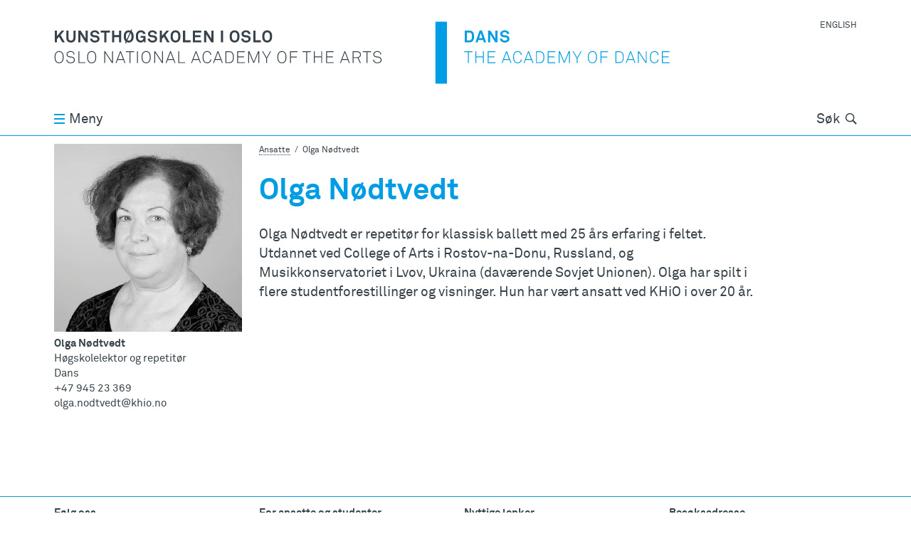

--- FILE ---
content_type: text/html; charset=utf-8
request_url: https://khio.no/ansatte/olga-nodtvedt
body_size: 11943
content:
<!DOCTYPE html>
<html lang="nb" class="no-js">
  <head>
    <meta charset='utf-8'>
<meta name="viewport" content="width=device-width, initial-scale=1">
<title>Olga Nødtvedt - Kunsthøgskolen i Oslo</title>
<meta name="csrf-param" content="authenticity_token" />
<meta name="csrf-token" content="aH7tDNJei5e9QRxPHbcUGgnHDORnkXGDIu5uPrDu2JMcIAufQkMepz+dcWnD10wjvEFOQphGJXrAg+FwJOU15A==" />

<script>
  if ("noModule" in HTMLScriptElement.prototype) {
    document.documentElement.classList.remove('no-js');
    document.documentElement.classList.add('js');
  }
</script>

  <meta name="description" content="Olga Nødtvedt, Høgskolelektor og repetitør. Olga Nødtvedt er repetitør for klassisk ballett med 25 års erfaring i fel...">
  <meta property="og:description" content="Olga Nødtvedt, Høgskolelektor og repetitør. Olga Nødtvedt er repetitør for klassisk ballett med 25 års erfaring i fel...">

<meta name="author" content="Kunsthøgskolen i Oslo | Oslo National Academy of the Arts">
<meta name="title" content="Olga Nødtvedt - Kunsthøgskolen i Oslo">
<meta property="image" content="/meta-icon-512x512.png">
<meta name="turbo-cache-control" content="no-preview">

<meta property="og:title" content="Olga Nødtvedt - Kunsthøgskolen i Oslo">
<meta property="og:url" content="https://khio.no/ansatte/olga-nodtvedt">
<meta property="og:locale" content="nb">
<meta property="og:type" content="website">

<meta name="twitter:card" content="summary_large_image">
<meta name="twitter:site" content="@khiotweet">
<meta name="twitter:creator" content="@khiotweet">


<script src="/vite/assets/globals-8a7e945f.js" crossorigin="anonymous" type="module"></script><link rel="modulepreload" href="/vite/assets/index-d306208c.js" as="script" crossorigin="anonymous"><link rel="stylesheet" media="all" href="/vite/assets/globals-9bfa696a.css" />
<script src="/vite/assets/carousel-635521ac.js" crossorigin="anonymous" type="module"></script><link rel="stylesheet" media="screen" href="/vite/assets/carousel-a9b57a9a.css" />


<link rel="icon" href="/favicon.ico" sizes="any">
<link rel="icon" href="/favicon.svg" type="image/svg+xml">
<link rel="apple-touch-icon" href="/apple-touch-icon.png">
<link rel="manifest" href="/manifest.webmanifest">
<meta name="theme-color" content="#ffffff">


  </head>
  <body
    data-controller="topmenu vanilla-lazy external-links sticky-mini-home-button"
    data-action="beforeprint@window->vanilla-lazy#preparePrint"
    class="employee" id="staff-page"
    data-topmenu-open-class="menu-open">
        <div id="browser-warning" class="browser-warning warning" data-nosnippet>
  <div class="container cf">
    <div class="col eight">
        <p>Nettleseren støttes ikke av khio.no, og siden kan vises feil. Vennligst oppgrader til en moderne nettleser. Hvis dette ikke er mulig, prøv å skru av javascript. Siden vil bli da enklere, men for det meste fungere.</p>
        <details><summary>Støttede nettlesere:</summary> Chrome 130, Firefox (Android) 130, Android WebView 130, Chrome 130, Chrome 129, Chrome 128, Chrome 127, Chrome 109, Edge 130, Edge 129, Edge 128, Firefox 132, Firefox 131, Firefox 130, Firefox 91, Firefox 78, Safari/Chrome (iOS) 18.0, Safari/Chrome (iOS) 17.6-17.7, Safari/Chrome (iOS) 17.5, Safari/Chrome (iOS) 16.6-16.7, Safari/Chrome (iOS) 15.6-15.8, Opera Mobile 80, Opera 114, Opera 113, Safari (MacOS) 18.0, Safari (MacOS) 17.6, Samsung 26, Samsung 25</details>
    </div>
  </div>
</div>
<div id="js-disabled" class="js-disabled warning" data-nosnippet>
  <div class="container cf">
    <div class="col eight">
        <p>Javascript er skrudd av. khio.no bør fungere, men med et enklere grensesnitt.</p>
    </div>
  </div>
</div>

    <div class="wrapper staff-page   dans dans-page  "
         id="top">
      <span style="display: none;">
  <svg version="1.1" xmlns="http://www.w3.org/2000/svg" xmlns:xlink="http://www.w3.org/1999/xlink">
    <defs>
      <symbol id="primary-logo" viewBox="0 0 1024 162.72">
        <title>khio logo</title>
        <path class="name" d="M20.992,105.916c-1.906,1.822-4.555,3.119-7.891,3.119c-3.344,0-5.984-1.297-7.898-3.119 c-3.469-3.342-3.859-8.422-3.859-12.844s0.391-9.459,3.859-12.801c1.914-1.822,4.555-3.121,7.898-3.121 c3.336,0,5.984,1.299,7.891,3.121c3.477,3.342,3.867,8.379,3.867,12.801S24.469,102.574,20.992,105.916z M19.344,81.748 c-1.602-1.562-3.859-2.389-6.242-2.389s-4.648,0.826-6.25,2.389c-3.039,2.908-3.164,7.68-3.164,11.324s0.125,8.459,3.164,11.367 c1.602,1.562,3.867,2.389,6.25,2.389s4.641-0.826,6.242-2.389c3.039-2.908,3.172-7.723,3.172-11.367S22.383,84.656,19.344,81.748z M105.883,105.916c-1.914,1.822-4.555,3.119-7.898,3.119c-3.336,0-5.984-1.297-7.898-3.119 c-3.469-3.342-3.859-8.422-3.859-12.844s0.391-9.459,3.859-12.801c1.914-1.822,4.562-3.121,7.898-3.121 c3.344,0,5.984,1.299,7.898,3.121c3.469,3.342,3.859,8.379,3.859,12.801S109.352,102.574,105.883,105.916z M104.227,81.748 c-1.602-1.562-3.859-2.389-6.242-2.389c-2.391,0-4.641,0.826-6.25,2.389c-3.031,2.908-3.165,7.68-3.165,11.324 s0.133,8.459,3.165,11.367c1.609,1.562,3.859,2.389,6.25,2.389c2.383,0,4.641-0.826,6.242-2.389 c3.039-2.908,3.172-7.723,3.172-11.367S107.266,84.656,104.227,81.748z M51.703,106.043c-2.086,2.039-5.164,2.992-8.719,2.992c-3.516,0-6.547-1.121-8.594-3.293 c-1.516-1.605-2.555-3.777-2.773-6.117h2.344c0.211,1.82,1.078,3.516,2.258,4.729c1.641,1.689,4.203,2.516,6.766,2.516 c2.648,0,5.296-0.693,6.984-2.299c1.086-1.043,1.82-2.473,1.82-4.428c0-2.949-2.297-5.508-5.984-5.984l-5.727-0.736 c-4.336-0.566-7.555-3.039-7.555-7.77c0-2.559,1.132-4.381,2.695-5.811c1.906-1.736,4.726-2.691,7.586-2.691 c3.305,0,6.601,1.342,8.336,3.385c1.297,1.516,2.164,3.121,2.344,5.334h-2.297c-0.219-1.562-0.703-2.732-1.695-3.904 c-1.344-1.646-3.859-2.646-6.688-2.646c-2.211,0-4.336,0.566-5.86,1.863c-1.164,1.043-2.07,2.475-2.07,4.471 c0,3.645,2.602,5.031,5.422,5.381l5.812,0.736c4.766,0.609,8.023,4.035,8.023,8.373C54.133,102.834,53.133,104.613,51.703,106.043z M63.422,108.475V77.713h2.25v28.639h15.961v2.123H63.422z M247.836,105.916c-1.906,1.822-4.555,3.119-7.891,3.119c-3.343,0-5.992-1.297-7.898-3.119 c-3.469-3.342-3.859-8.422-3.859-12.844s0.391-9.459,3.859-12.801c1.906-1.822,4.555-3.121,7.898-3.121 c3.336,0,5.985,1.299,7.891,3.121c3.469,3.342,3.867,8.379,3.867,12.801S251.305,102.574,247.836,105.916z M246.195,81.748 c-1.617-1.562-3.867-2.389-6.25-2.389c-2.39,0-4.648,0.826-6.25,2.389c-3.046,2.908-3.171,7.68-3.171,11.324 s0.125,8.459,3.171,11.367c1.602,1.562,3.86,2.389,6.25,2.389c2.383,0,4.633-0.826,6.25-2.389c3.032-2.908,3.157-7.723,3.157-11.367 S249.227,84.656,246.195,81.748z M150.812,108.475L132.984,81.23v27.244h-2.258V77.713h2.554l17.883,27.203V77.713h2.211v30.762H150.812z M183.617,108.475l-3.125-8.113h-14.867l-3.047,8.113h-2.336l11.664-30.762h2.219l11.789,30.762H183.617z M172.992,80.838 l-6.555,17.398h13.242L172.992,80.838z M281.219,108.475L263.383,81.23v27.244h-2.258V77.713h2.57l17.868,27.203V77.713h2.211v30.762H281.219z M314.031,108.475l-3.125-8.113h-14.882l-3.039,8.113h-2.336l11.664-30.762h2.218l11.797,30.762H314.031z M303.398,80.838 l-6.555,17.398h13.234L303.398,80.838z M198.93,79.885v28.59h-2.258v-28.59h-9.758v-2.172h21.82v2.172H198.93z M216.297,108.475V77.713h2.297v30.762H216.297z M323.766,108.475V77.713h2.258v28.639h15.961v2.123H323.766z M768.477,108.475l-3.133-8.113h-14.875l-3.039,8.113h-2.344l11.664-30.762h2.227l11.789,30.762H768.477z M757.844,80.838 l-6.555,17.398h13.242L757.844,80.838z M380.438,108.475l-3.118-8.113h-14.882l-3.039,8.113h-2.344l11.68-30.762h2.203l11.805,30.762H380.438z M369.812,80.838 l-6.547,17.398H376.5L369.812,80.838z M398.906,109.035c-2.953,0-5.992-1.213-8.117-3.336c-3.297-3.342-3.602-8.246-3.602-12.627s0.305-9.242,3.602-12.584 c2.125-2.125,5.164-3.338,8.117-3.338c6.118,0,10.454,4.297,10.93,9.979h-2.344c-0.391-4.555-3.727-7.77-8.586-7.77 c-2.742,0-4.812,0.959-6.468,2.648c-2.773,2.865-2.898,7.379-2.898,11.064c0,3.688,0.164,8.242,2.945,11.107 c1.695,1.736,3.859,2.648,6.421,2.648c4.86,0,8.196-3.211,8.586-7.771h2.344C409.359,104.74,405.023,109.035,398.906,109.035z M437.641,108.475l-3.125-8.113h-14.883l-3.039,8.113h-2.344l11.664-30.762h2.211l11.812,30.762H437.641z M427,80.838 l-6.547,17.398h13.234L427,80.838z M464.758,105.439c-1.82,1.775-4.516,3.035-7.766,3.035h-10.195V77.713h10.195c3.25,0,5.945,1.26,7.766,3.039 c3.391,3.252,3.727,8.025,3.727,12.32S468.148,102.182,464.758,105.439z M463.109,82.225c-1.562-1.473-3.82-2.299-6.117-2.299 h-7.945v26.334h7.945c2.297,0,4.555-0.82,6.117-2.297c2.859-2.775,3.078-7.203,3.078-10.891 C466.188,89.387,465.969,84.959,463.109,82.225z M477.352,108.475V77.713h19.695v2.172h-17.398V91.16h15.32v2.172h-15.32v12.971h17.398v2.172H477.352z M532.617,108.475v-27.51l-11.234,27.076h-2l-11.234-26.859v27.293h-2.204V77.713h3.157l11.375,27.334l11.148-27.334h3.219 v30.762H532.617z M555.055,96.281v12.193h-2.203V96.281l-10.641-18.568h2.43l9.375,16.355l9.375-16.355h2.297L555.055,96.281z M601.625,105.916c-1.906,1.822-4.555,3.119-7.891,3.119c-3.336,0-5.984-1.297-7.891-3.119 c-3.477-3.342-3.867-8.422-3.867-12.844s0.391-9.459,3.867-12.801c1.906-1.822,4.555-3.121,7.891-3.121 c3.335,0,5.984,1.299,7.891,3.121c3.477,3.342,3.867,8.379,3.867,12.801S605.102,102.574,601.625,105.916z M599.984,81.748 c-1.609-1.562-3.867-2.389-6.25-2.389s-4.641,0.826-6.25,2.389c-3.023,2.908-3.165,7.68-3.165,11.324s0.141,8.459,3.165,11.367 c1.609,1.562,3.867,2.389,6.25,2.389s4.641-0.826,6.25-2.389c3.031-2.908,3.164-7.723,3.164-11.367S603.016,84.656,599.984,81.748z M617.211,79.885V91.77h15.312v2.172h-15.312v14.533h-2.258V77.713h19.258v2.172H617.211z M659.602,79.885v28.59h-2.25v-28.59h-9.758v-2.172h21.82v2.172H659.602z M696.406,108.475v-15.1h-17.18v15.1h-2.258V77.713h2.258V91.16h17.18V77.713h2.258v30.762H696.406z M709.086,108.475V77.713h19.703v2.172h-17.398V91.16h15.312v2.172h-15.312v12.971h17.398v2.172H709.086z M793.406,94.811l6.258,13.664h-2.477l-6.031-13.104h-10.719v13.104h-2.258V77.713h11.242c6.727,0,10.367,3.518,10.367,8.85 C799.789,90.6,797.273,93.766,793.406,94.811z M789.422,79.842h-8.984v13.447h8.984c5.07,0,8.031-2.34,8.031-6.727 C797.453,82.184,794.492,79.842,789.422,79.842z M816.859,79.885v28.59h-2.258v-28.59h-9.766v-2.172h21.828v2.172H816.859z M851.258,106.043c-2.086,2.039-5.164,2.992-8.727,2.992c-3.5,0-6.547-1.121-8.586-3.293 c-1.523-1.605-2.562-3.777-2.773-6.117h2.336c0.227,1.82,1.086,3.516,2.258,4.729c1.656,1.689,4.211,2.516,6.766,2.516 c2.648,0,5.297-0.693,6.992-2.299c1.086-1.043,1.82-2.473,1.82-4.428c0-2.949-2.297-5.508-5.992-5.984l-5.727-0.736 c-4.336-0.566-7.547-3.039-7.547-7.77c0-2.559,1.133-4.381,2.695-5.811c1.906-1.736,4.727-2.691,7.586-2.691 c3.297,0,6.594,1.342,8.328,3.385c1.305,1.516,2.172,3.121,2.352,5.334h-2.305c-0.219-1.562-0.688-2.732-1.688-3.904 c-1.352-1.646-3.867-2.646-6.688-2.646c-2.219,0-4.336,0.566-5.859,1.863c-1.172,1.043-2.078,2.475-2.078,4.471 c0,3.645,2.602,5.031,5.422,5.381l5.812,0.736c4.773,0.609,8.031,4.035,8.031,8.373 C853.688,102.834,852.688,104.613,851.258,106.043z M21.266,54.238l-8.328-14.533l-5.297,6.201v8.332H2.047V23.477h5.594v14.189l12.273-14.189h6.82l-9.891,11.625 l11.016,19.137H21.266z M43.875,54.801c-7.945,0-12.062-5.033-12.062-12.363V23.477h5.593v18.871c0,4.387,2,7.379,6.469,7.379 c4.469,0,6.461-2.992,6.461-7.379V23.477h5.594v18.961C55.93,49.768,51.812,54.801,43.875,54.801z M81.938,54.238l-13.32-21.127v21.127h-5.516V23.477h5.945l13.141,20.826V23.477h5.516v30.762H81.938z M115.859,51.506c-2.352,2.34-5.945,3.295-9.727,3.295c-3.25,0-6.672-0.869-9.195-3.168c-1.82-1.646-3.211-4.248-3.211-7.156 h5.734c0,1.516,0.688,2.861,1.594,3.771c1.305,1.303,3.39,1.652,5.164,1.652c2.125,0,4.172-0.434,5.344-1.652 c0.695-0.736,1.211-1.473,1.211-2.949c0-2.258-1.734-3.295-3.641-3.645c-2.086-0.387-4.773-0.477-6.813-0.82 c-4.257-0.695-7.812-3.475-7.812-8.592c0-2.432,1.086-4.471,2.687-6.074c2.04-1.998,5.422-3.258,9.024-3.258 c3.305,0,6.516,1.043,8.601,2.998c1.821,1.73,3.079,3.988,3.118,6.551h-5.727c-0.039-1.086-0.609-2.256-1.344-3.039 c-1-1.039-3.039-1.648-4.688-1.648c-1.735,0-3.727,0.393-4.992,1.689c-0.648,0.695-1.039,1.479-1.039,2.607 c0,1.996,1.305,3.033,3.125,3.342c1.953,0.301,4.68,0.518,6.68,0.777c4.602,0.652,8.469,3.645,8.469,8.893 C118.422,47.947,117.367,49.986,115.859,51.506z M136.398,28.684v25.555h-5.602V28.684h-9.109v-5.207h23.82v5.207H136.398z M169.375,54.238V40.834h-12.633v13.404h-5.594V23.477h5.594v12.018h12.633V23.477h5.586v30.762H169.375z M234.633,54.238l-0.656-3.385c-0.907,1.779-3.859,3.904-7.719,3.947c-3.563,0.047-6.727-0.869-9.156-3.428 c-3.211-3.342-3.992-7.463-3.992-12.494s0.648-9.025,3.992-12.367c2.336-2.342,5.852-3.602,9.156-3.602 c3.766,0,7.023,1.393,9.109,3.516c1.516,1.562,2.641,3.518,2.82,6.203h-5.734c-0.086-1.213-0.688-2.039-1.336-2.818 c-1.094-1.26-2.781-1.863-4.906-1.863c-1.773,0-3.82,0.777-5.039,2.08c-2.117,2.215-2.383,6.033-2.383,8.852 c0,2.822,0.305,6.77,2.43,8.982c1.211,1.303,3.219,1.949,4.992,1.949c1.992,0,3.562-0.693,4.602-1.779 c1.641-1.732,1.992-3.645,1.992-5.984h-7.336V37.4h12.766v16.838H234.633z M266.055,51.506c-2.336,2.34-5.938,3.295-9.711,3.295c-3.258,0-6.688-0.869-9.195-3.168 c-1.829-1.646-3.219-4.248-3.219-7.156h5.726c0,1.516,0.696,2.861,1.61,3.771c1.304,1.303,3.383,1.652,5.156,1.652 c2.133,0,4.164-0.434,5.344-1.652c0.688-0.736,1.219-1.473,1.219-2.949c0-2.258-1.742-3.295-3.648-3.645 c-2.086-0.387-4.773-0.477-6.812-0.82c-4.25-0.695-7.812-3.475-7.812-8.592c0-2.432,1.086-4.471,2.695-6.074 c2.039-1.998,5.422-3.258,9.016-3.258c3.305,0,6.516,1.043,8.594,2.998c1.82,1.73,3.086,3.988,3.133,6.551h-5.743 c-0.039-1.086-0.601-2.256-1.328-3.039c-1.008-1.039-3.047-1.648-4.695-1.648c-1.734,0-3.727,0.393-4.992,1.689 c-0.641,0.695-1.039,1.479-1.039,2.607c0,1.996,1.304,3.033,3.125,3.342c1.953,0.301,4.688,0.518,6.679,0.777 c4.602,0.652,8.461,3.645,8.461,8.893C268.617,47.947,267.578,49.986,266.055,51.506z M294.516,54.238l-8.336-14.533l-5.289,6.201v8.332h-5.602V23.477h5.602v14.189l12.281-14.189h6.812l-9.898,11.625 l11.023,19.137H294.516z M325.297,51.33c-2.336,2.342-5.547,3.471-8.844,3.471c-3.305,0-6.516-1.129-8.852-3.471 c-3.336-3.342-3.907-7.42-3.907-12.451s0.571-9.152,3.907-12.494c2.336-2.348,5.547-3.475,8.852-3.475 c3.297,0,6.508,1.127,8.844,3.475c3.352,3.342,3.914,7.463,3.914,12.494S328.648,47.988,325.297,51.33z M321.305,30.027 c-1.203-1.303-3.078-2.039-4.852-2.039c-1.781,0-3.648,0.736-4.859,2.039c-2.133,2.215-2.211,6.033-2.211,8.852 c0,2.822,0.078,6.594,2.211,8.809c1.211,1.303,3.078,2.039,4.859,2.039c1.773,0,3.648-0.736,4.852-2.039 c2.133-2.215,2.219-5.986,2.219-8.809C323.523,36.061,323.438,32.242,321.305,30.027z M335.977,54.238V23.477h5.593v25.471h14.282v5.291H335.977z M361.695,54.238V23.477h21.907v5.074h-16.312v7.16h14.367v5.031h-14.367v8.422h16.312v5.074H361.695z M409.672,54.238l-13.328-21.127v21.127h-5.508V23.477h5.945l13.149,20.826V23.477h5.508v30.762H409.672z M479.266,51.33c-2.344,2.342-5.555,3.471-8.844,3.471c-3.305,0-6.516-1.129-8.852-3.471 c-3.335-3.342-3.906-7.42-3.906-12.451s0.57-9.152,3.906-12.494c2.336-2.348,5.547-3.475,8.852-3.475c3.289,0,6.5,1.127,8.844,3.475 c3.344,3.342,3.906,7.463,3.906,12.494S482.609,47.988,479.266,51.33z M475.273,30.027c-1.211-1.303-3.079-2.039-4.852-2.039 c-1.781,0-3.648,0.736-4.859,2.039c-2.133,2.215-2.211,6.033-2.211,8.852c0,2.822,0.078,6.594,2.211,8.809 c1.211,1.303,3.078,2.039,4.859,2.039c1.773,0,3.641-0.736,4.852-2.039c2.125-2.215,2.219-5.986,2.219-8.809 C477.492,36.061,477.398,32.242,475.273,30.027z M509.828,51.506c-2.352,2.34-5.953,3.295-9.719,3.295c-3.258,0-6.688-0.869-9.204-3.168 c-1.82-1.646-3.211-4.248-3.211-7.156h5.727c0,1.516,0.695,2.861,1.602,3.771c1.305,1.303,3.391,1.652,5.164,1.652 c2.125,0,4.172-0.434,5.343-1.652c0.696-0.736,1.219-1.473,1.219-2.949c0-2.258-1.742-3.295-3.648-3.645 c-2.086-0.387-4.773-0.477-6.812-0.82c-4.258-0.695-7.805-3.475-7.805-8.592c0-2.432,1.078-4.471,2.68-6.074 c2.039-1.998,5.422-3.258,9.023-3.258c3.305,0,6.516,1.043,8.593,2.998c1.821,1.73,3.086,3.988,3.125,6.551h-5.726 c-0.047-1.086-0.61-2.256-1.336-3.039c-1.008-1.039-3.047-1.648-4.695-1.648c-1.734,0-3.743,0.393-4.993,1.689 c-0.648,0.695-1.039,1.479-1.039,2.607c0,1.996,1.305,3.033,3.125,3.342c1.953,0.301,4.688,0.518,6.68,0.777 c4.602,0.652,8.461,3.645,8.461,8.893C512.383,47.947,511.336,49.986,509.828,51.506z M519.25,54.238V23.477h5.594v25.471h14.273v5.291H519.25z M564.25,51.33c-2.344,2.342-5.555,3.471-8.852,3.471c-3.297,0-6.508-1.129-8.852-3.471 c-3.336-3.342-3.906-7.42-3.906-12.451s0.57-9.152,3.906-12.494c2.344-2.348,5.555-3.475,8.852-3.475 c3.296,0,6.507,1.127,8.852,3.475c3.344,3.342,3.906,7.463,3.906,12.494S567.594,47.988,564.25,51.33z M560.266,30.027 c-1.219-1.303-3.094-2.039-4.867-2.039s-3.648,0.736-4.859,2.039c-2.125,2.215-2.211,6.033-2.211,8.852 c0,2.822,0.086,6.594,2.211,8.809c1.211,1.303,3.086,2.039,4.859,2.039s3.648-0.736,4.867-2.039 c2.117-2.215,2.203-5.986,2.203-8.809C562.469,36.061,562.383,32.242,560.266,30.027z M203.359,26.385c-0.454-0.451-0.938-0.842-1.445-1.203l1.719-3.771l-2.398-1.086l-1.633,3.582 c-1.594-0.658-3.336-0.996-5.094-0.996c-3.297,0-6.508,1.127-8.852,3.475c-3.343,3.342-3.906,7.463-3.906,12.494 s0.562,9.109,3.906,12.451c0.329,0.33,0.672,0.621,1.024,0.9l-1.812,3.963l2.438,1.127l1.688-3.701 c1.703,0.789,3.586,1.182,5.516,1.182c3.297,0,6.508-1.129,8.852-3.471c3.344-3.342,3.906-7.42,3.906-12.451 S206.703,29.727,203.359,26.385z M187.43,38.879c0-2.818,0.086-6.637,2.219-8.852c1.219-1.303,3.078-2.039,4.859-2.039 c0.992,0,2,0.25,2.922,0.684l-8.344,18.295C187.516,44.721,187.43,41.416,187.43,38.879z M199.359,47.688 c-1.204,1.303-3.07,2.039-4.852,2.039c-1.148,0-2.32-0.34-3.336-0.906l8.414-18.516c1.891,2.244,2,5.861,2,8.574 C201.586,41.701,201.492,45.473,199.359,47.688z " />
        <rect class="name" y="23.477" x="434.81" height="30.762" width="5.688" />
        <rect class="divider" x="993.94" height="162.71" width="30.062" />
        <rect class="artboard" width="1024" height="162.72" fill="none" />
      </symbol>
    </defs>
  </svg>
  
  
  <svg version="1.1" xmlns="http://www.w3.org/2000/svg" xmlns:xlink="http://www.w3.org/1999/xlink">
	<defs>
		<symbol id="secondary-logo" viewBox="0 0 1024 162.72">
			<title>dans</title>
			<path d="M22.6000004,51C20.6000004,53.0999985,17.5,54.2999992,14,54.2999992H2V23.5h12 c3.5,0,6.6000004,1.2000008,8.6000004,3.2999992c3.2000008,3.2999992,3.6000004,7.7999992,3.6000004,12.1000023 S25.7999992,47.7000008,22.6000004,51z M18.2999992,30.2999992c-1-1-2.6000004-1.7000008-4.3000002-1.7000008H7.5999999 v20.7000008H14c1.8000002,0,3.2999992-0.7000008,4.2999992-1.7000008C20.5,45.3999977,20.5,41.7999992,20.5,39 C20.6000004,36,20.5,32.4000015,18.2999992,30.2999992z M51.7000008,54.2000008l-2-5.9000015H37.4000015l-2,5.9000015h-5.6000004l10.8000011-30.7999992h6.0999985 L57.5,54.2000008H51.7000008z M43.5,30.2999992l-4.4000015,13h8.7999992L43.5,30.2999992z M81.4000015,54.2000008L68.0999985,33.0999985v21.0999985h-5.5V23.5H68.5l13.0999985,20.7999992V23.5h5.5v30.7999992 h-5.6999969V54.2000008z M115.6999969,51.5c-2.3000031,2.2999992-5.9000015,3.2999992-9.6999969,3.2999992 c-3.3000031,0-6.6999969-0.9000015-9.1999969-3.2000008C95,50,93.6000061,47.2999992,93.6000061,44.3999977h5.6999969 c0,1.5,0.6999969,2.9000015,1.5999985,3.7999992c1.3000031,1.2999992,3.4000015,1.5999985,5.1999969,1.5999985 c2.0999985,0,4.1999969-0.4000015,5.3000031-1.5999985c0.6999969-0.7000008,1.1999969-1.5,1.1999969-3 c0-2.2999992-1.6999969-3.2999992-3.5999985-3.5999985c-2.0999985-0.4000015-4.8000031-0.5-6.8000031-0.7999992 c-4.3000031-0.7000008-7.8000031-3.5-7.8000031-8.6000023c0-2.3999996,1.0999985-4.5,2.6999969-6.1000004 c2-2,5.4000015-3.2999992,9-3.2999992c3.3000031,0,6.5,1,8.5999985,3c1.8000031,1.7000008,3.0999985,4,3.0999985,6.6000004H112 c0-1.1000004-0.5999985-2.2999992-1.3000031-3c-1-1-3-1.6000004-4.6999969-1.6000004s-3.6999969,0.3999996-5,1.7000008 c-0.6999969,0.7000008-1,1.5-1,2.6000004c0,2,1.3000031,3,3.0999985,3.2999992c2,0.2999992,4.6999969,0.5,6.6999969,0.7999992 c4.5999985,0.7000008,8.5,3.5999985,8.5,8.9000015C118.1999969,48,117.1999969,50,115.6999969,51.5z M121.3000031,108.5l-3.0999985-8.0999985h-14.9000015L100.2000046,108.5h-2.3000031l11.6999969-30.8000031h2.1999969 L123.5999985,108.5H121.3000031z M110.5999985,80.9000015L104,98.3000031h13.1999969L110.5999985,80.9000015z M139.6999969,109.0999985c-3,0-6-1.1999969-8.1000061-3.3000031 c-3.3000031-3.3000031-3.5999985-8.3000031-3.5999985-12.5999985c0-4.4000015,0.2999954-9.1999969,3.5999985-12.5999985 c2.1000061-2.0999985,5.1999969-3.3000031,8.1000061-3.3000031c6.1000061,0,10.5,4.3000031,10.8999939,10h-2.3000031 c-0.3999939-4.5999985-3.6999969-7.8000031-8.6000061-7.8000031c-2.6999969,0-4.8000031,1-6.5,2.5999985 c-2.8000031,2.9000015-2.8999939,7.4000015-2.8999939,11.0999985s0.1999969,8.1999969,2.8999939,11.0999985 c1.6999969,1.6999969,3.8999939,2.5999985,6.3999939,2.5999985c4.8999939,0,8.1999969-3.1999969,8.6000061-7.8000031h2.3000031 C150.1999969,104.8000031,145.8000031,109.0999985,139.6999969,109.0999985z M178.5,108.5l-3.1000061-8.0999985H160.5L157.5,108.5h-2.3000031l11.6999969-30.8000031h2.1999969L180.8999939,108.5 H178.5z M167.8000031,80.9000015l-6.6000061,17.4000015h13.1999969L167.8000031,80.9000015z M205.6000061,105.5c-1.8000031,1.8000031-4.5,3-7.8000031,3h-10.1999969V77.6999969h10.1999969 c3.3000031,0,5.8999939,1.3000031,7.8000031,3C209,84,209.3000031,88.6999969,209.3000031,93 C209.3000031,97.4000015,209,102.1999969,205.6000061,105.5z M203.8999939,82.3000031 C202.2999878,80.8000031,200.0999908,80,197.7999878,80h-7.8999939v26.3000031h7.8999939 c2.3000031,0,4.6000061-0.8000031,6.1000061-2.3000031C206.7999878,101.1999969,207,96.8000031,207,93.0999985 S206.8000031,85,203.8999939,82.3000031z M218.1999969,108.5V77.6999969h19.6999969v2.1999969H220.5v11.3000031h15.3000031v2.1999969H220.5v13h17.3999939 v2.1999969h-19.6999969V108.5z M273.5,108.5V81l-11.2000122,27.0999985h-2L249,81.1999969V108.5h-2.1999969V77.6999969H250L261.3999939,105 l11.2000122-27.3000031h3.2000122V108.5H273.5z M295.8999939,96.3000031V108.5h-2.2000122V96.3000031L283,77.6999969h2.3999939l9.3999939,16.4000015 l9.3999939-16.4000015h2.2999878L295.8999939,96.3000031z M342.5,105.9000015C340.6000061,107.7000046,337.8999939,109,334.6000061,109s-6-1.3000031-7.8999939-3.0999985 c-3.5-3.3000031-3.8999939-8.4000015-3.8999939-12.8000031s0.3999939-9.5,3.8999939-12.8000031 c1.8999939-1.8000031,4.6000061-3.0999985,7.8999939-3.0999985s6,1.3000031,7.8999939,3.0999985 c3.5,3.3000031,3.8999939,8.4000015,3.8999939,12.8000031C346.2999878,97.5,345.8999939,102.5999985,342.5,105.9000015z M340.7999878,81.8000031c-1.6000061-1.5999985-3.8999939-2.4000015-6.2999878-2.4000015 s-4.6000061,0.8000031-6.2000122,2.4000015c-3,2.9000015-3.2000122,7.6999969-3.2000122,11.3000031 c0,3.5999985,0.1000061,8.5,3.2000122,11.4000015c1.6000061,1.5999985,3.8999939,2.4000015,6.2000122,2.4000015 c2.3999939,0,4.6000061-0.8000031,6.2999878-2.4000015c3-2.9000015,3.2000122-7.6999969,3.2000122-11.4000015 C344,89.5,343.8999939,84.6999969,340.7999878,81.8000031z M358,79.9000015v11.9000015h15.2999878V94H358v14.5h-2.2999878V77.6999969H375v2.1999969 C375,79.8999939,358,79.8999939,358,79.9000015z M12.3999996,79.9000015V108.5h-2.3000002V79.9000015H0.4v-2.1999969h21.7999992v2.1999969H12.3999996z M49.2000008,108.5V93.4000015H32V108.5h-2.2999992V77.6999969H32v13.4000015h17.2000008V77.6999969h2.2000008V108.5 H49.2000008z M61.9000015,108.5V77.6999969h19.7000046v2.1999969H64.1999969v11.3000031H79.5v2.1999969H64.1999969v13h17.4000015 v2.1999969H61.9000015V108.5z M412.5,105.4000015c-1.7999878,1.8000031-4.5,3-7.7999878,3H394.5V77.6999969h10.2000122 c3.2999878,0,5.8999939,1.3000031,7.7999878,3c3.3999939,3.3000031,3.7000122,8,3.7000122,12.3000031 C416.2999878,97.4000015,415.8999939,102.1999969,412.5,105.4000015z M410.8999939,82.1999969 c-1.6000061-1.5-3.7999878-2.3000031-6.1000061-2.3000031h-7.8999939v26.3000031h7.8999939 c2.2999878,0,4.6000061-0.8000031,6.1000061-2.3000031C413.7999878,101.0999908,414,96.6999969,414,92.9999924 C414,89.4000015,413.7000122,85,410.8999939,82.1999969z M444.7000122,108.5l-3.1000061-8.0999985h-14.8999939l-3,8.0999985h-2.2999878L433,77.6999969h2.2000122L447,108.3999939 h-2.2999878V108.5z M434.1000061,80.8000031L427.5,98.2000046h13.2000122L434.1000061,80.8000031z M473.3999939,108.5l-17.7999878-27.1999969V108.5h-2.2999878V77.6999969h2.6000061l17.8999939,27.1999969V77.6999969 h2.2000122v30.6999969h-2.6000366V108.5z M496.2999878,109c-2.8999939,0-6-1.1999969-8.1000061-3.3000031 c-3.2999878-3.3000031-3.6000061-8.1999969-3.6000061-12.5999985S484.8999634,83.9000015,488.1999817,80.5 c2.1000061-2.0999985,5.2000122-3.3000031,8.1000061-3.3000031c6.1000061,0,10.5,4.3000031,10.8999939,10h-2.2999878 c-0.3999939-4.5999985-3.7000122-7.8000031-8.6000061-7.8000031c-2.7000122,0-4.7999878,1-6.5,2.5999985 C487,84.8999939,486.8999939,89.3999939,486.8999939,93.0999908s0.2000122,8.1999969,3,11.0999985 c1.7000122,1.6999969,3.8999939,2.5999985,6.3999939,2.5999985c4.8999939,0,8.2000122-3.1999969,8.6000061-7.8000031h2.2999878 C506.7000122,104.6999969,502.3999939,109,496.2999878,109z M515.9000244,108.5V77.6999969h19.7000122v2.1999969h-17.4000244v11.3000031H533.5v2.1999969h-15.2999878v13h17.4000244 v2.1999969h-19.7000122V108.5z"/>
			<rect class="artboard" width="1024" height="162.72" fill="none"/>
		</symbol>
	</defs>
</svg>
  
  
</span>

      <header class="header">
        <nav class="container cf" data-sticky-mini-home-button-target="logo">
  <a class="logo" title="Hjem" href="/">
    <div class="col four">
      <div class="primary">
        <svg role="img" aria-label="Secondary logo" class="logo-svg" viewBox="0 0 1024 162.72">
          <use xlink:href="#primary-logo"></use>
        </svg>
      </div>
    </div>
    <div class="col four logo-hide">
      <div class="secondary">
        <svg role="img" aria-label="Secondary logo" class="logo-svg" viewBox="0 0 1024 162.72">
          <use xlink:href="#secondary-logo"></use>
        </svg>
      </div>
    </div>
</a>  <div class="language micro uppercase mobile-hide">
    
    <a class="norsk active" href="/ansatte/olga-nodtvedt">Norsk</a>

    <a class="english" href="/en/staff/olga-nodtvedt">English</a>

  </div>
</nav>

      </header>

      <nav class="menu-wrapper">
        <div
  data-sticky-mini-home-button-target="menu"
  class="sticky-menu stuck">
  <div class="menu-bar">
    <div class="container cf">
      <div class="col four-four">
        <button
          class="link-style burger-button"
          value="Toggle menu"
          type="button"
          data-action="click->topmenu#toggleNav">
          <span class="burger">
            <span class="bars"></span>
          </span>
          Meny
        </button>
        <a class="home-link right mobile-hide" tabindex="-1" data-sticky-mini-home-button-target="button" title="Hjem" href="/">Hjem</a>
      </div>
      <div class="col four-four">
        <form class="search-form site-search" action="/search" accept-charset="UTF-8" method="get"><input name="utf8" type="hidden" value="&#x2713;" />                     <input type="search" name="query" id="query" data-controller="blur-input" data-action="keyup-&gt;blur-input#blurInput" class="site-search-input" placeholder="Skriv her og trykk enter" required="required" minlength="2" spellcheck="false" autocomplete="off" />
          <label for="query" class="">Søk</label>
          <button type="submit" class="search-submit link-style">
            <span class="visually-hidden">Søk</span>
            <span class="icon-search"></span>
          </button>
</form>      </div>
    </div>
  </div>

  <div
    data-topmenu-target="menu"
    data-action="keyup@window->topmenu#closeWithEsc"
    class="menu">
    <ul class="container cf small">
          <li class="col two submenu"><a data-action="click-&gt;topmenu#submenuToggle" href="/studier">Studier</a>
            <ul>
                  <li><a href="https://khio.no/studieprogrammer">Studieprogrammer</a></li>
                  <li><a href="/studier/sok-opptak">Søk opptak</a></li>
                  <li><a href="/studier/student-exchange">Student exchange</a></li>
                  <li><a href="/studier/studiestart">Studiestart</a></li>
                  <li><a href="https://khio.no/avdelinger">Om fagavdelingene</a></li>
            </ul>
          </li>
          <li class="col two submenu"><a data-action="click-&gt;topmenu#submenuToggle" href="/forskning">Forskning</a>
            <ul>
                  <li><a href="/forskning/kunstnerisk-utviklingsarbeid-og-forskning">Kunstnerisk utviklingsarbeid og forskning </a></li>
                  <li><a href="/forskning/doktorgradsprogram">Doktorgradsprogram</a></li>
                  <li><a href="/forskning/dokumentasjon">Dokumentasjon</a></li>
                  <li><a href="/forskning/formidling">Formidling</a></li>
                  <li><a href="https://khio.no/en/events/2198">Artistic Research Week 2026 </a></li>
                  <li><a href="/forskning/internasjonalt">Internasjonalt</a></li>
            </ul>
          </li>
          <li class="col two submenu"><a data-action="click-&gt;topmenu#submenuToggle" href="/events">Arrangementer</a>
            <ul>
                  <li><a href="/events">Arrangementskalender</a></li>
                  <li><a href="/arrangementer/tegneskolen-200-ar">Tegneskolen 200 år</a></li>
                  <li><a href="/arrangementer/seminarserier">Seminarserier</a></li>
            </ul>
          </li>
          <li class="col two submenu"><a data-action="click-&gt;topmenu#submenuToggle" href="/om-kunsthogskolen-i-oslo">Om Kunsthøgskolen i Oslo</a>
            <ul>
                  <li><a href="/om-kunsthogskolen-i-oslo/aktuelt">Aktuelt</a></li>
                  <li><a href="/ansatte">Ansatte</a></li>
                  <li><a href="/om-kunsthogskolen-i-oslo/organisasjon">Organisasjon</a></li>
                  <li><a href="/om-kunsthogskolen-i-oslo/rad-og-utval">Råd og utval</a></li>
                  <li><a href="/om-kunsthogskolen-i-oslo/atelierhuset-i-arcueil">Atelierhuset i Arcueil</a></li>
                  <li><a href="/om-kunsthogskolen-i-oslo/bibliotek">Bibliotek</a></li>
                  <li><a href="/om-kunsthogskolen-i-oslo/verkstader">Verkstader</a></li>
                  <li><a href="/om-kunsthogskolen-i-oslo/galleri-og-scener">Galleri og scener</a></li>
                  <li><a href="/om-kunsthogskolen-i-oslo/presse">Presse</a></li>
                  <li><a href="/om-kunsthogskolen-i-oslo/kontaktinfo">Kontaktinfo</a></li>
            </ul>
          </li>
      <li class="language regular uppercase desktop-hide">
        
    <a class="norsk active" href="/ansatte/olga-nodtvedt">Norsk</a>

    <a class="english" href="/en/staff/olga-nodtvedt">English</a>

      </li>
    </ul>
  </div>
</div>

      </nav>

      <main data-controller="transitions" data-action="turbo:before-render@document->transitions#afterClick turbo:render@document->transitions#afterLoad">
        
<article class="container cf">
  <aside class="col two-four employee-module">
        
    <figure class="top-image">
      <div style='padding-bottom: 100.0%;'
           class="image-wrapper horizontal">
        <img-loader>
          <picture>
              <source
                srcset='/system/images/W1siZiIsIjIwMjAvMDMvMDkvbmJlZW1qZG5mX29sZ2Ffbl9kdHZlZHRfRFNDODc0Mi5qcGciXSxbInAiLCJ0aHVtYiIsIjI2NHgyNjQjIl0sWyJwIiwiZW5jb2RlIiwid2VicCIsIi1xdWFsaXR5IDg1Il1d/olga_n%C3%B8dtvedt_DSC8742.webp 264w, /system/images/W1siZiIsIjIwMjAvMDMvMDkvbmJlZW1qZG5mX29sZ2Ffbl9kdHZlZHRfRFNDODc0Mi5qcGciXSxbInAiLCJ0aHVtYiIsIjUxMng1MTIjIl0sWyJwIiwiZW5jb2RlIiwid2VicCIsIi1xdWFsaXR5IDkwIl1d/olga_n%C3%B8dtvedt_DSC8742.webp 512w'
                type="image/webp">
              <img
                src='/system/images/W1siZiIsIjIwMjAvMDMvMDkvbmJlZW1qZG5mX29sZ2Ffbl9kdHZlZHRfRFNDODc0Mi5qcGciXSxbInAiLCJ0aHVtYiIsIjUxMng1MTIjIl1d/olga_n%C3%B8dtvedt_DSC8742.jpg'
                class="imgloader"
                width=512 height=512
                title='Olga Nødtvedt'
                alt='Olga Nødtvedt'>
          </picture>
        </img-loader>
      </div>
    </figure>

    <div class="employee-info small">
      <ul>
        <li>Olga Nødtvedt</li>
        <li>Høgskolelektor og repetitør</li>
        <li></li>
        <li>Dans</li>
        <li>+47 945 23 369</li>
        <li>olga.nodtvedt@khio.no</li>
      </ul>
    </div>
  </aside>

  <section class="content" data-controller="photoswipe">
    <div class="cf">
      <div class="col six">

          <nav class="breadcrumbs micro ">
  <ul>
      <li><a href="/ansatte">Ansatte</a></li>
      <li>Olga Nødtvedt</li>
  </ul>
</nav>


        <h1>Olga Nødtvedt</h1>
        <p>Olga Nødtvedt er repetitør for klassisk ballett med 25 års erfaring i feltet. Utdannet ved College of Arts i Rostov-na-Donu, Russland, og Musikkonservatoriet i Lvov, Ukraina (daværende Sovjet Unionen). Olga har spilt i flere studentforestillinger og visninger. Hun har vært ansatt ved KHiO i over 20 år.</p>
      </div>
    </div>
  </section>
</article>


      </main>

      <footer class="site-footer">
        <nav class="container cf small">


      <div class="col two">
        <h6>Følg oss</h6>
        <ul><li><a href="http://facebook.com/kunsthogskolenioslo" target="_blank"><span class="icon-facebook"></span>Facebook</a>
</li>
<li><a href="http://instagram.com/khio" target="_blank"><span class="icon-instagram"></span>Instagram</a>
</li>
      <li>
          <a href="/nyhetsbrev"><span class="icon-mail"></span>Nyhetsbrev og invitasjoner</a>
      </li>
    </ul>
      </div>
      <div class="col two">
        <h6>For ansatte og studenter</h6>
        <ul><li><a href="/intranett">Intranett</a>
</li>
<li><a href="/intranett/for-studenter/it-for-studentar#canvas">Canvas for studenter</a>
</li>
<li><a href="/intranett/for-ansatte/it#canvas" title="/intranett/for-ansatte/it#canvas">Canvas for ansatte</a>
</li>
<li><a href="https://portal.office.com/" target="_blank">Office365</a>
</li>
<li><a href="/intranett/for-studenter/studieinformasjon#timeplan">Timeplaner</a>
</li>
<li><a href="https://login.dfo.no/?idp=feide" target="_blank">DFØ/selvbetjeningsportal</a>
</li>
<li><a href="https://khio.ubw.educloud.no/ubwkhio/" title="https://khio.ubw.educloud.no/ubwkhio/">Fakturabehandling UBW BFS</a>
</li>
<li><a href="https://khio.public360online.com" target="_blank">Public360</a>
</li>
<li><a href="/studentweb" title="/studentweb">Studentweb</a>
</li>
<li><a href="https://fsweb.no/fagpersonweb/" title="https://fsweb.no/fagpersonweb/">Fagpersonweb</a>
</li>
</ul>
      </div>
      <div class="col two">
        <h6>Nyttige lenker</h6>
        <ul><li><a href="/om-kunsthogskolen-i-oslo/kontaktinfo">Kontakt</a>
</li>
<li><a href="/om-kunsthogskolen-i-oslo/ansatte">Ansatte</a>
</li>
<li><a href="/om-kunsthogskolen-i-oslo/organisasjon#ledige-stillingar">Ledige stillinger</a>
</li>
<li><a href="/bibliotek">Bibliotek</a>
</li>
<li><a href="/om-kunsthogskolen-i-oslo/organisasjon#beredskap-krise">Beredskap/krise</a>
</li>
<li><a href="/om-kunsthogskolen-i-oslo/personvern">Personvern/informasjonskapsler</a>
</li>
<li><a href="https://uustatus.no/nn/erklaringer/publisert/5d3bbf44-0384-4126-a172-21482ad0ae83" title="https://uustatus.no/nn/erklaringer/publisert/5d3bbf44-0384-4126-a172-21482ad0ae83">Tilgjengelegheitserklæring</a>
</li>
<li><a href="https://www.sikresiden.no/sifra" title="https://www.sikresiden.no/sifra">Si ifra </a>
</li>
</ul>
      </div>
      <div class="col two">
        <h6>Besøksadresse</h6>
        <ul><li>Fossveien 24</li>
<li><a href="https://www.google.com/maps/place/Fossveien+24,+0551+Oslo,+Norway/@59.9253427,10.7547566,17z/data=!3m1!4b1!4m2!3m1!1s0x46416e6f3cf28865:0x6178e3075032e6b?hl=en" target="_blank">Se kart</a>
</li>
<li><br />Telefon: <a href="tel:0047-22-99-55-00">(+47) 22 99 55 00</a>
</li>
<li>E-post: <a href="mailto:postmottak@khio.no">postmottak@khio.no</a>
</li>
</ul>
      </div>

  <div class="col eight">
    <a class="top-link icon-up" href="#top"><span class="visually-hidden">Til toppen</span></a>
  </div>
  <div class="col eight">
    <p class="micro">
      <a href="/">Kunsthøgskolen i Oslo</a> &copy; 2026<br>
      Nettside av Sletten &amp; Østvold / WJA
    </p>
  </div>
</nav>

      </footer>
    </div>

    <script>
      var IO = "IntersectionObserver" in window;
      var NOMODULE = "noModule" in HTMLScriptElement.prototype;
      if (!IO || !NOMODULE) {
        // Polyfill forEach
        if (window.NodeList && !NodeList.prototype.forEach) {
          NodeList.prototype.forEach = Array.prototype.forEach;
        }
        // Load all images immediately
        window.addEventListener('DOMContentLoaded', function (event) {
          document.querySelectorAll(".imgloader").forEach(function (el) {
            el.classList.add("loaded");
          });
          // Legacy content
          document.querySelectorAll(".eager").forEach(function (el) {
            el.classList.add("loaded");
          });
          document.querySelectorAll(".lazy").forEach(function (el) {
            el.src = el.getAttribute('data-src');
            el.classList.add(".loaded");
          });
        });
      }
    </script>
  </body>
</html>


--- FILE ---
content_type: text/javascript; charset=utf-8
request_url: https://khio.no/vite/assets/index-d306208c.js
body_size: 9545
content:
class J{constructor(e,t,s){this.eventTarget=e,this.eventName=t,this.eventOptions=s,this.unorderedBindings=new Set}connect(){this.eventTarget.addEventListener(this.eventName,this,this.eventOptions)}disconnect(){this.eventTarget.removeEventListener(this.eventName,this,this.eventOptions)}bindingConnected(e){this.unorderedBindings.add(e)}bindingDisconnected(e){this.unorderedBindings.delete(e)}handleEvent(e){const t=H(e);for(const s of this.bindings){if(t.immediatePropagationStopped)break;s.handleEvent(t)}}get bindings(){return Array.from(this.unorderedBindings).sort((e,t)=>{const s=e.index,r=t.index;return s<r?-1:s>r?1:0})}}function H(n){if("immediatePropagationStopped"in n)return n;{const{stopImmediatePropagation:e}=n;return Object.assign(n,{immediatePropagationStopped:!1,stopImmediatePropagation(){this.immediatePropagationStopped=!0,e.call(this)}})}}class G{constructor(e){this.application=e,this.eventListenerMaps=new Map,this.started=!1}start(){this.started||(this.started=!0,this.eventListeners.forEach(e=>e.connect()))}stop(){this.started&&(this.started=!1,this.eventListeners.forEach(e=>e.disconnect()))}get eventListeners(){return Array.from(this.eventListenerMaps.values()).reduce((e,t)=>e.concat(Array.from(t.values())),[])}bindingConnected(e){this.fetchEventListenerForBinding(e).bindingConnected(e)}bindingDisconnected(e){this.fetchEventListenerForBinding(e).bindingDisconnected(e)}handleError(e,t,s={}){this.application.handleError(e,`Error ${t}`,s)}fetchEventListenerForBinding(e){const{eventTarget:t,eventName:s,eventOptions:r}=e;return this.fetchEventListener(t,s,r)}fetchEventListener(e,t,s){const r=this.fetchEventListenerMapForEventTarget(e),i=this.cacheKey(t,s);let o=r.get(i);return o||(o=this.createEventListener(e,t,s),r.set(i,o)),o}createEventListener(e,t,s){const r=new J(e,t,s);return this.started&&r.connect(),r}fetchEventListenerMapForEventTarget(e){let t=this.eventListenerMaps.get(e);return t||(t=new Map,this.eventListenerMaps.set(e,t)),t}cacheKey(e,t){const s=[e];return Object.keys(t).sort().forEach(r=>{s.push(`${t[r]?"":"!"}${r}`)}),s.join(":")}}const Z=/^((.+?)(@(window|document))?->)?(.+?)(#([^:]+?))(:(.+))?$/;function X(n){const t=n.trim().match(Z)||[];return{eventTarget:Y(t[4]),eventName:t[2],eventOptions:t[9]?ee(t[9]):{},identifier:t[5],methodName:t[7]}}function Y(n){if(n=="window")return window;if(n=="document")return document}function ee(n){return n.split(":").reduce((e,t)=>Object.assign(e,{[t.replace(/^!/,"")]:!/^!/.test(t)}),{})}function te(n){if(n==window)return"window";if(n==document)return"document"}function I(n){return n.replace(/(?:[_-])([a-z0-9])/g,(e,t)=>t.toUpperCase())}function A(n){return n.charAt(0).toUpperCase()+n.slice(1)}function P(n){return n.replace(/([A-Z])/g,(e,t)=>`-${t.toLowerCase()}`)}function se(n){return n.match(/[^\s]+/g)||[]}class ne{constructor(e,t,s){this.element=e,this.index=t,this.eventTarget=s.eventTarget||e,this.eventName=s.eventName||re(e)||M("missing event name"),this.eventOptions=s.eventOptions||{},this.identifier=s.identifier||M("missing identifier"),this.methodName=s.methodName||M("missing method name")}static forToken(e){return new this(e.element,e.index,X(e.content))}toString(){const e=this.eventTargetName?`@${this.eventTargetName}`:"";return`${this.eventName}${e}->${this.identifier}#${this.methodName}`}get params(){const e={},t=new RegExp(`^data-${this.identifier}-(.+)-param$`);for(const{name:s,value:r}of Array.from(this.element.attributes)){const i=s.match(t),o=i&&i[1];o&&(e[I(o)]=ie(r))}return e}get eventTargetName(){return te(this.eventTarget)}}const S={a:n=>"click",button:n=>"click",form:n=>"submit",details:n=>"toggle",input:n=>n.getAttribute("type")=="submit"?"click":"input",select:n=>"change",textarea:n=>"input"};function re(n){const e=n.tagName.toLowerCase();if(e in S)return S[e](n)}function M(n){throw new Error(n)}function ie(n){try{return JSON.parse(n)}catch{return n}}class oe{constructor(e,t){this.context=e,this.action=t}get index(){return this.action.index}get eventTarget(){return this.action.eventTarget}get eventOptions(){return this.action.eventOptions}get identifier(){return this.context.identifier}handleEvent(e){this.willBeInvokedByEvent(e)&&this.shouldBeInvokedPerSelf(e)&&(this.processStopPropagation(e),this.processPreventDefault(e),this.invokeWithEvent(e))}get eventName(){return this.action.eventName}get method(){const e=this.controller[this.methodName];if(typeof e=="function")return e;throw new Error(`Action "${this.action}" references undefined method "${this.methodName}"`)}processStopPropagation(e){this.eventOptions.stop&&e.stopPropagation()}processPreventDefault(e){this.eventOptions.prevent&&e.preventDefault()}invokeWithEvent(e){const{target:t,currentTarget:s}=e;try{const{params:r}=this.action,i=Object.assign(e,{params:r});this.method.call(this.controller,i),this.context.logDebugActivity(this.methodName,{event:e,target:t,currentTarget:s,action:this.methodName})}catch(r){const{identifier:i,controller:o,element:a,index:c}=this,l={identifier:i,controller:o,element:a,index:c,event:e};this.context.handleError(r,`invoking action "${this.action}"`,l)}}shouldBeInvokedPerSelf(e){return this.action.eventOptions.self===!0?this.action.element===e.target:!0}willBeInvokedByEvent(e){const t=e.target;return this.element===t?!0:t instanceof Element&&this.element.contains(t)?this.scope.containsElement(t):this.scope.containsElement(this.action.element)}get controller(){return this.context.controller}get methodName(){return this.action.methodName}get element(){return this.scope.element}get scope(){return this.context.scope}}class ae{constructor(e,t){this.mutationObserverInit={attributes:!0,childList:!0,subtree:!0},this.element=e,this.started=!1,this.delegate=t,this.elements=new Set,this.mutationObserver=new MutationObserver(s=>this.processMutations(s))}start(){this.started||(this.started=!0,this.mutationObserver.observe(this.element,this.mutationObserverInit),this.refresh())}pause(e){this.started&&(this.mutationObserver.disconnect(),this.started=!1),e(),this.started||(this.mutationObserver.observe(this.element,this.mutationObserverInit),this.started=!0)}stop(){this.started&&(this.mutationObserver.takeRecords(),this.mutationObserver.disconnect(),this.started=!1)}refresh(){if(this.started){const e=new Set(this.matchElementsInTree());for(const t of Array.from(this.elements))e.has(t)||this.removeElement(t);for(const t of Array.from(e))this.addElement(t)}}processMutations(e){if(this.started)for(const t of e)this.processMutation(t)}processMutation(e){e.type=="attributes"?this.processAttributeChange(e.target,e.attributeName):e.type=="childList"&&(this.processRemovedNodes(e.removedNodes),this.processAddedNodes(e.addedNodes))}processAttributeChange(e,t){const s=e;this.elements.has(s)?this.delegate.elementAttributeChanged&&this.matchElement(s)?this.delegate.elementAttributeChanged(s,t):this.removeElement(s):this.matchElement(s)&&this.addElement(s)}processRemovedNodes(e){for(const t of Array.from(e)){const s=this.elementFromNode(t);s&&this.processTree(s,this.removeElement)}}processAddedNodes(e){for(const t of Array.from(e)){const s=this.elementFromNode(t);s&&this.elementIsActive(s)&&this.processTree(s,this.addElement)}}matchElement(e){return this.delegate.matchElement(e)}matchElementsInTree(e=this.element){return this.delegate.matchElementsInTree(e)}processTree(e,t){for(const s of this.matchElementsInTree(e))t.call(this,s)}elementFromNode(e){if(e.nodeType==Node.ELEMENT_NODE)return e}elementIsActive(e){return e.isConnected!=this.element.isConnected?!1:this.element.contains(e)}addElement(e){this.elements.has(e)||this.elementIsActive(e)&&(this.elements.add(e),this.delegate.elementMatched&&this.delegate.elementMatched(e))}removeElement(e){this.elements.has(e)&&(this.elements.delete(e),this.delegate.elementUnmatched&&this.delegate.elementUnmatched(e))}}class ce{constructor(e,t,s){this.attributeName=t,this.delegate=s,this.elementObserver=new ae(e,this)}get element(){return this.elementObserver.element}get selector(){return`[${this.attributeName}]`}start(){this.elementObserver.start()}pause(e){this.elementObserver.pause(e)}stop(){this.elementObserver.stop()}refresh(){this.elementObserver.refresh()}get started(){return this.elementObserver.started}matchElement(e){return e.hasAttribute(this.attributeName)}matchElementsInTree(e){const t=this.matchElement(e)?[e]:[],s=Array.from(e.querySelectorAll(this.selector));return t.concat(s)}elementMatched(e){this.delegate.elementMatchedAttribute&&this.delegate.elementMatchedAttribute(e,this.attributeName)}elementUnmatched(e){this.delegate.elementUnmatchedAttribute&&this.delegate.elementUnmatchedAttribute(e,this.attributeName)}elementAttributeChanged(e,t){this.delegate.elementAttributeValueChanged&&this.attributeName==t&&this.delegate.elementAttributeValueChanged(e,t)}}class le{constructor(e,t){this.element=e,this.delegate=t,this.started=!1,this.stringMap=new Map,this.mutationObserver=new MutationObserver(s=>this.processMutations(s))}start(){this.started||(this.started=!0,this.mutationObserver.observe(this.element,{attributes:!0,attributeOldValue:!0}),this.refresh())}stop(){this.started&&(this.mutationObserver.takeRecords(),this.mutationObserver.disconnect(),this.started=!1)}refresh(){if(this.started)for(const e of this.knownAttributeNames)this.refreshAttribute(e,null)}processMutations(e){if(this.started)for(const t of e)this.processMutation(t)}processMutation(e){const t=e.attributeName;t&&this.refreshAttribute(t,e.oldValue)}refreshAttribute(e,t){const s=this.delegate.getStringMapKeyForAttribute(e);if(s!=null){this.stringMap.has(e)||this.stringMapKeyAdded(s,e);const r=this.element.getAttribute(e);if(this.stringMap.get(e)!=r&&this.stringMapValueChanged(r,s,t),r==null){const i=this.stringMap.get(e);this.stringMap.delete(e),i&&this.stringMapKeyRemoved(s,e,i)}else this.stringMap.set(e,r)}}stringMapKeyAdded(e,t){this.delegate.stringMapKeyAdded&&this.delegate.stringMapKeyAdded(e,t)}stringMapValueChanged(e,t,s){this.delegate.stringMapValueChanged&&this.delegate.stringMapValueChanged(e,t,s)}stringMapKeyRemoved(e,t,s){this.delegate.stringMapKeyRemoved&&this.delegate.stringMapKeyRemoved(e,t,s)}get knownAttributeNames(){return Array.from(new Set(this.currentAttributeNames.concat(this.recordedAttributeNames)))}get currentAttributeNames(){return Array.from(this.element.attributes).map(e=>e.name)}get recordedAttributeNames(){return Array.from(this.stringMap.keys())}}function he(n,e,t){K(n,e).add(t)}function ue(n,e,t){K(n,e).delete(t),de(n,e)}function K(n,e){let t=n.get(e);return t||(t=new Set,n.set(e,t)),t}function de(n,e){const t=n.get(e);t!=null&&t.size==0&&n.delete(e)}class B{constructor(){this.valuesByKey=new Map}get keys(){return Array.from(this.valuesByKey.keys())}get values(){return Array.from(this.valuesByKey.values()).reduce((t,s)=>t.concat(Array.from(s)),[])}get size(){return Array.from(this.valuesByKey.values()).reduce((t,s)=>t+s.size,0)}add(e,t){he(this.valuesByKey,e,t)}delete(e,t){ue(this.valuesByKey,e,t)}has(e,t){const s=this.valuesByKey.get(e);return s!=null&&s.has(t)}hasKey(e){return this.valuesByKey.has(e)}hasValue(e){return Array.from(this.valuesByKey.values()).some(s=>s.has(e))}getValuesForKey(e){const t=this.valuesByKey.get(e);return t?Array.from(t):[]}getKeysForValue(e){return Array.from(this.valuesByKey).filter(([t,s])=>s.has(e)).map(([t,s])=>t)}}class R{constructor(e,t,s){this.attributeObserver=new ce(e,t,this),this.delegate=s,this.tokensByElement=new B}get started(){return this.attributeObserver.started}start(){this.attributeObserver.start()}pause(e){this.attributeObserver.pause(e)}stop(){this.attributeObserver.stop()}refresh(){this.attributeObserver.refresh()}get element(){return this.attributeObserver.element}get attributeName(){return this.attributeObserver.attributeName}elementMatchedAttribute(e){this.tokensMatched(this.readTokensForElement(e))}elementAttributeValueChanged(e){const[t,s]=this.refreshTokensForElement(e);this.tokensUnmatched(t),this.tokensMatched(s)}elementUnmatchedAttribute(e){this.tokensUnmatched(this.tokensByElement.getValuesForKey(e))}tokensMatched(e){e.forEach(t=>this.tokenMatched(t))}tokensUnmatched(e){e.forEach(t=>this.tokenUnmatched(t))}tokenMatched(e){this.delegate.tokenMatched(e),this.tokensByElement.add(e.element,e)}tokenUnmatched(e){this.delegate.tokenUnmatched(e),this.tokensByElement.delete(e.element,e)}refreshTokensForElement(e){const t=this.tokensByElement.getValuesForKey(e),s=this.readTokensForElement(e),r=fe(t,s).findIndex(([i,o])=>!me(i,o));return r==-1?[[],[]]:[t.slice(r),s.slice(r)]}readTokensForElement(e){const t=this.attributeName,s=e.getAttribute(t)||"";return ge(s,e,t)}}function ge(n,e,t){return n.trim().split(/\s+/).filter(s=>s.length).map((s,r)=>({element:e,attributeName:t,content:s,index:r}))}function fe(n,e){const t=Math.max(n.length,e.length);return Array.from({length:t},(s,r)=>[n[r],e[r]])}function me(n,e){return n&&e&&n.index==e.index&&n.content==e.content}class U{constructor(e,t,s){this.tokenListObserver=new R(e,t,this),this.delegate=s,this.parseResultsByToken=new WeakMap,this.valuesByTokenByElement=new WeakMap}get started(){return this.tokenListObserver.started}start(){this.tokenListObserver.start()}stop(){this.tokenListObserver.stop()}refresh(){this.tokenListObserver.refresh()}get element(){return this.tokenListObserver.element}get attributeName(){return this.tokenListObserver.attributeName}tokenMatched(e){const{element:t}=e,{value:s}=this.fetchParseResultForToken(e);s&&(this.fetchValuesByTokenForElement(t).set(e,s),this.delegate.elementMatchedValue(t,s))}tokenUnmatched(e){const{element:t}=e,{value:s}=this.fetchParseResultForToken(e);s&&(this.fetchValuesByTokenForElement(t).delete(e),this.delegate.elementUnmatchedValue(t,s))}fetchParseResultForToken(e){let t=this.parseResultsByToken.get(e);return t||(t=this.parseToken(e),this.parseResultsByToken.set(e,t)),t}fetchValuesByTokenForElement(e){let t=this.valuesByTokenByElement.get(e);return t||(t=new Map,this.valuesByTokenByElement.set(e,t)),t}parseToken(e){try{return{value:this.delegate.parseValueForToken(e)}}catch(t){return{error:t}}}}class pe{constructor(e,t){this.context=e,this.delegate=t,this.bindingsByAction=new Map}start(){this.valueListObserver||(this.valueListObserver=new U(this.element,this.actionAttribute,this),this.valueListObserver.start())}stop(){this.valueListObserver&&(this.valueListObserver.stop(),delete this.valueListObserver,this.disconnectAllActions())}get element(){return this.context.element}get identifier(){return this.context.identifier}get actionAttribute(){return this.schema.actionAttribute}get schema(){return this.context.schema}get bindings(){return Array.from(this.bindingsByAction.values())}connectAction(e){const t=new oe(this.context,e);this.bindingsByAction.set(e,t),this.delegate.bindingConnected(t)}disconnectAction(e){const t=this.bindingsByAction.get(e);t&&(this.bindingsByAction.delete(e),this.delegate.bindingDisconnected(t))}disconnectAllActions(){this.bindings.forEach(e=>this.delegate.bindingDisconnected(e)),this.bindingsByAction.clear()}parseValueForToken(e){const t=ne.forToken(e);if(t.identifier==this.identifier)return t}elementMatchedValue(e,t){this.connectAction(t)}elementUnmatchedValue(e,t){this.disconnectAction(t)}}class ve{constructor(e,t){this.context=e,this.receiver=t,this.stringMapObserver=new le(this.element,this),this.valueDescriptorMap=this.controller.valueDescriptorMap}start(){this.stringMapObserver.start(),this.invokeChangedCallbacksForDefaultValues()}stop(){this.stringMapObserver.stop()}get element(){return this.context.element}get controller(){return this.context.controller}getStringMapKeyForAttribute(e){if(e in this.valueDescriptorMap)return this.valueDescriptorMap[e].name}stringMapKeyAdded(e,t){const s=this.valueDescriptorMap[t];this.hasValue(e)||this.invokeChangedCallback(e,s.writer(this.receiver[e]),s.writer(s.defaultValue))}stringMapValueChanged(e,t,s){const r=this.valueDescriptorNameMap[t];e!==null&&(s===null&&(s=r.writer(r.defaultValue)),this.invokeChangedCallback(t,e,s))}stringMapKeyRemoved(e,t,s){const r=this.valueDescriptorNameMap[e];this.hasValue(e)?this.invokeChangedCallback(e,r.writer(this.receiver[e]),s):this.invokeChangedCallback(e,r.writer(r.defaultValue),s)}invokeChangedCallbacksForDefaultValues(){for(const{key:e,name:t,defaultValue:s,writer:r}of this.valueDescriptors)s!=null&&!this.controller.data.has(e)&&this.invokeChangedCallback(t,r(s),void 0)}invokeChangedCallback(e,t,s){const r=`${e}Changed`,i=this.receiver[r];if(typeof i=="function"){const o=this.valueDescriptorNameMap[e];try{const a=o.reader(t);let c=s;s&&(c=o.reader(s)),i.call(this.receiver,a,c)}catch(a){throw a instanceof TypeError?new TypeError(`Stimulus Value "${this.context.identifier}.${o.name}" - ${a.message}`):a}}}get valueDescriptors(){const{valueDescriptorMap:e}=this;return Object.keys(e).map(t=>e[t])}get valueDescriptorNameMap(){const e={};return Object.keys(this.valueDescriptorMap).forEach(t=>{const s=this.valueDescriptorMap[t];e[s.name]=s}),e}hasValue(e){const t=this.valueDescriptorNameMap[e],s=`has${A(t.name)}`;return this.receiver[s]}}class be{constructor(e,t){this.context=e,this.delegate=t,this.targetsByName=new B}start(){this.tokenListObserver||(this.tokenListObserver=new R(this.element,this.attributeName,this),this.tokenListObserver.start())}stop(){this.tokenListObserver&&(this.disconnectAllTargets(),this.tokenListObserver.stop(),delete this.tokenListObserver)}tokenMatched({element:e,content:t}){this.scope.containsElement(e)&&this.connectTarget(e,t)}tokenUnmatched({element:e,content:t}){this.disconnectTarget(e,t)}connectTarget(e,t){var s;this.targetsByName.has(t,e)||(this.targetsByName.add(t,e),(s=this.tokenListObserver)===null||s===void 0||s.pause(()=>this.delegate.targetConnected(e,t)))}disconnectTarget(e,t){var s;this.targetsByName.has(t,e)&&(this.targetsByName.delete(t,e),(s=this.tokenListObserver)===null||s===void 0||s.pause(()=>this.delegate.targetDisconnected(e,t)))}disconnectAllTargets(){for(const e of this.targetsByName.keys)for(const t of this.targetsByName.getValuesForKey(e))this.disconnectTarget(t,e)}get attributeName(){return`data-${this.context.identifier}-target`}get element(){return this.context.element}get scope(){return this.context.scope}}class ye{constructor(e,t){this.logDebugActivity=(s,r={})=>{const{identifier:i,controller:o,element:a}=this;r=Object.assign({identifier:i,controller:o,element:a},r),this.application.logDebugActivity(this.identifier,s,r)},this.module=e,this.scope=t,this.controller=new e.controllerConstructor(this),this.bindingObserver=new pe(this,this.dispatcher),this.valueObserver=new ve(this,this.controller),this.targetObserver=new be(this,this);try{this.controller.initialize(),this.logDebugActivity("initialize")}catch(s){this.handleError(s,"initializing controller")}}connect(){this.bindingObserver.start(),this.valueObserver.start(),this.targetObserver.start();try{this.controller.connect(),this.logDebugActivity("connect")}catch(e){this.handleError(e,"connecting controller")}}disconnect(){try{this.controller.disconnect(),this.logDebugActivity("disconnect")}catch(e){this.handleError(e,"disconnecting controller")}this.targetObserver.stop(),this.valueObserver.stop(),this.bindingObserver.stop()}get application(){return this.module.application}get identifier(){return this.module.identifier}get schema(){return this.application.schema}get dispatcher(){return this.application.dispatcher}get element(){return this.scope.element}get parentElement(){return this.element.parentElement}handleError(e,t,s={}){const{identifier:r,controller:i,element:o}=this;s=Object.assign({identifier:r,controller:i,element:o},s),this.application.handleError(e,`Error ${t}`,s)}targetConnected(e,t){this.invokeControllerMethod(`${t}TargetConnected`,e)}targetDisconnected(e,t){this.invokeControllerMethod(`${t}TargetDisconnected`,e)}invokeControllerMethod(e,...t){const s=this.controller;typeof s[e]=="function"&&s[e](...t)}}function N(n,e){const t=_(n);return Array.from(t.reduce((s,r)=>(Oe(r,e).forEach(i=>s.add(i)),s),new Set))}function Ee(n,e){return _(n).reduce((s,r)=>(s.push(...Ae(r,e)),s),[])}function _(n){const e=[];for(;n;)e.push(n),n=Object.getPrototypeOf(n);return e.reverse()}function Oe(n,e){const t=n[e];return Array.isArray(t)?t:[]}function Ae(n,e){const t=n[e];return t?Object.keys(t).map(s=>[s,t[s]]):[]}function we(n){return Me(n,ke(n))}function Me(n,e){const t=Be(n),s=Te(n.prototype,e);return Object.defineProperties(t.prototype,s),t}function ke(n){return N(n,"blessings").reduce((t,s)=>{const r=s(n);for(const i in r){const o=t[i]||{};t[i]=Object.assign(o,r[i])}return t},{})}function Te(n,e){return xe(e).reduce((t,s)=>{const r=Ce(n,e,s);return r&&Object.assign(t,{[s]:r}),t},{})}function Ce(n,e,t){const s=Object.getOwnPropertyDescriptor(n,t);if(!(s&&"value"in s)){const i=Object.getOwnPropertyDescriptor(e,t).value;return s&&(i.get=s.get||i.get,i.set=s.set||i.set),i}}const xe=(()=>typeof Object.getOwnPropertySymbols=="function"?n=>[...Object.getOwnPropertyNames(n),...Object.getOwnPropertySymbols(n)]:Object.getOwnPropertyNames)(),Be=(()=>{function n(t){function s(){return Reflect.construct(t,arguments,new.target)}return s.prototype=Object.create(t.prototype,{constructor:{value:s}}),Reflect.setPrototypeOf(s,t),s}function e(){const s=n(function(){this.a.call(this)});return s.prototype.a=function(){},new s}try{return e(),n}catch{return s=>class extends s{}}})();function Ne(n){return{identifier:n.identifier,controllerConstructor:we(n.controllerConstructor)}}class $e{constructor(e,t){this.application=e,this.definition=Ne(t),this.contextsByScope=new WeakMap,this.connectedContexts=new Set}get identifier(){return this.definition.identifier}get controllerConstructor(){return this.definition.controllerConstructor}get contexts(){return Array.from(this.connectedContexts)}connectContextForScope(e){const t=this.fetchContextForScope(e);this.connectedContexts.add(t),t.connect()}disconnectContextForScope(e){const t=this.contextsByScope.get(e);t&&(this.connectedContexts.delete(t),t.disconnect())}fetchContextForScope(e){let t=this.contextsByScope.get(e);return t||(t=new ye(this,e),this.contextsByScope.set(e,t)),t}}class De{constructor(e){this.scope=e}has(e){return this.data.has(this.getDataKey(e))}get(e){return this.getAll(e)[0]}getAll(e){const t=this.data.get(this.getDataKey(e))||"";return se(t)}getAttributeName(e){return this.data.getAttributeNameForKey(this.getDataKey(e))}getDataKey(e){return`${e}-class`}get data(){return this.scope.data}}class Se{constructor(e){this.scope=e}get element(){return this.scope.element}get identifier(){return this.scope.identifier}get(e){const t=this.getAttributeNameForKey(e);return this.element.getAttribute(t)}set(e,t){const s=this.getAttributeNameForKey(e);return this.element.setAttribute(s,t),this.get(e)}has(e){const t=this.getAttributeNameForKey(e);return this.element.hasAttribute(t)}delete(e){if(this.has(e)){const t=this.getAttributeNameForKey(e);return this.element.removeAttribute(t),!0}else return!1}getAttributeNameForKey(e){return`data-${this.identifier}-${P(e)}`}}class Fe{constructor(e){this.warnedKeysByObject=new WeakMap,this.logger=e}warn(e,t,s){let r=this.warnedKeysByObject.get(e);r||(r=new Set,this.warnedKeysByObject.set(e,r)),r.has(t)||(r.add(t),this.logger.warn(s,e))}}function C(n,e){return`[${n}~="${e}"]`}class Le{constructor(e){this.scope=e}get element(){return this.scope.element}get identifier(){return this.scope.identifier}get schema(){return this.scope.schema}has(e){return this.find(e)!=null}find(...e){return e.reduce((t,s)=>t||this.findTarget(s)||this.findLegacyTarget(s),void 0)}findAll(...e){return e.reduce((t,s)=>[...t,...this.findAllTargets(s),...this.findAllLegacyTargets(s)],[])}findTarget(e){const t=this.getSelectorForTargetName(e);return this.scope.findElement(t)}findAllTargets(e){const t=this.getSelectorForTargetName(e);return this.scope.findAllElements(t)}getSelectorForTargetName(e){const t=this.schema.targetAttributeForScope(this.identifier);return C(t,e)}findLegacyTarget(e){const t=this.getLegacySelectorForTargetName(e);return this.deprecate(this.scope.findElement(t),e)}findAllLegacyTargets(e){const t=this.getLegacySelectorForTargetName(e);return this.scope.findAllElements(t).map(s=>this.deprecate(s,e))}getLegacySelectorForTargetName(e){const t=`${this.identifier}.${e}`;return C(this.schema.targetAttribute,t)}deprecate(e,t){if(e){const{identifier:s}=this,r=this.schema.targetAttribute,i=this.schema.targetAttributeForScope(s);this.guide.warn(e,`target:${t}`,`Please replace ${r}="${s}.${t}" with ${i}="${t}". The ${r} attribute is deprecated and will be removed in a future version of Stimulus.`)}return e}get guide(){return this.scope.guide}}class Ve{constructor(e,t,s,r){this.targets=new Le(this),this.classes=new De(this),this.data=new Se(this),this.containsElement=i=>i.closest(this.controllerSelector)===this.element,this.schema=e,this.element=t,this.identifier=s,this.guide=new Fe(r)}findElement(e){return this.element.matches(e)?this.element:this.queryElements(e).find(this.containsElement)}findAllElements(e){return[...this.element.matches(e)?[this.element]:[],...this.queryElements(e).filter(this.containsElement)]}queryElements(e){return Array.from(this.element.querySelectorAll(e))}get controllerSelector(){return C(this.schema.controllerAttribute,this.identifier)}}class je{constructor(e,t,s){this.element=e,this.schema=t,this.delegate=s,this.valueListObserver=new U(this.element,this.controllerAttribute,this),this.scopesByIdentifierByElement=new WeakMap,this.scopeReferenceCounts=new WeakMap}start(){this.valueListObserver.start()}stop(){this.valueListObserver.stop()}get controllerAttribute(){return this.schema.controllerAttribute}parseValueForToken(e){const{element:t,content:s}=e,r=this.fetchScopesByIdentifierForElement(t);let i=r.get(s);return i||(i=this.delegate.createScopeForElementAndIdentifier(t,s),r.set(s,i)),i}elementMatchedValue(e,t){const s=(this.scopeReferenceCounts.get(t)||0)+1;this.scopeReferenceCounts.set(t,s),s==1&&this.delegate.scopeConnected(t)}elementUnmatchedValue(e,t){const s=this.scopeReferenceCounts.get(t);s&&(this.scopeReferenceCounts.set(t,s-1),s==1&&this.delegate.scopeDisconnected(t))}fetchScopesByIdentifierForElement(e){let t=this.scopesByIdentifierByElement.get(e);return t||(t=new Map,this.scopesByIdentifierByElement.set(e,t)),t}}class Ie{constructor(e){this.application=e,this.scopeObserver=new je(this.element,this.schema,this),this.scopesByIdentifier=new B,this.modulesByIdentifier=new Map}get element(){return this.application.element}get schema(){return this.application.schema}get logger(){return this.application.logger}get controllerAttribute(){return this.schema.controllerAttribute}get modules(){return Array.from(this.modulesByIdentifier.values())}get contexts(){return this.modules.reduce((e,t)=>e.concat(t.contexts),[])}start(){this.scopeObserver.start()}stop(){this.scopeObserver.stop()}loadDefinition(e){this.unloadIdentifier(e.identifier);const t=new $e(this.application,e);this.connectModule(t)}unloadIdentifier(e){const t=this.modulesByIdentifier.get(e);t&&this.disconnectModule(t)}getContextForElementAndIdentifier(e,t){const s=this.modulesByIdentifier.get(t);if(s)return s.contexts.find(r=>r.element==e)}handleError(e,t,s){this.application.handleError(e,t,s)}createScopeForElementAndIdentifier(e,t){return new Ve(this.schema,e,t,this.logger)}scopeConnected(e){this.scopesByIdentifier.add(e.identifier,e);const t=this.modulesByIdentifier.get(e.identifier);t&&t.connectContextForScope(e)}scopeDisconnected(e){this.scopesByIdentifier.delete(e.identifier,e);const t=this.modulesByIdentifier.get(e.identifier);t&&t.disconnectContextForScope(e)}connectModule(e){this.modulesByIdentifier.set(e.identifier,e),this.scopesByIdentifier.getValuesForKey(e.identifier).forEach(s=>e.connectContextForScope(s))}disconnectModule(e){this.modulesByIdentifier.delete(e.identifier),this.scopesByIdentifier.getValuesForKey(e.identifier).forEach(s=>e.disconnectContextForScope(s))}}const Pe={controllerAttribute:"data-controller",actionAttribute:"data-action",targetAttribute:"data-target",targetAttributeForScope:n=>`data-${n}-target`};class z{constructor(e=document.documentElement,t=Pe){this.logger=console,this.debug=!1,this.logDebugActivity=(s,r,i={})=>{this.debug&&this.logFormattedMessage(s,r,i)},this.element=e,this.schema=t,this.dispatcher=new G(this),this.router=new Ie(this)}static start(e,t){const s=new z(e,t);return s.start(),s}async start(){await Ke(),this.logDebugActivity("application","starting"),this.dispatcher.start(),this.router.start(),this.logDebugActivity("application","start")}stop(){this.logDebugActivity("application","stopping"),this.dispatcher.stop(),this.router.stop(),this.logDebugActivity("application","stop")}register(e,t){this.load({identifier:e,controllerConstructor:t})}load(e,...t){(Array.isArray(e)?e:[e,...t]).forEach(r=>{r.controllerConstructor.shouldLoad&&this.router.loadDefinition(r)})}unload(e,...t){(Array.isArray(e)?e:[e,...t]).forEach(r=>this.router.unloadIdentifier(r))}get controllers(){return this.router.contexts.map(e=>e.controller)}getControllerForElementAndIdentifier(e,t){const s=this.router.getContextForElementAndIdentifier(e,t);return s?s.controller:null}handleError(e,t,s){var r;this.logger.error(`%s

%o

%o`,t,e,s),(r=window.onerror)===null||r===void 0||r.call(window,t,"",0,0,e)}logFormattedMessage(e,t,s={}){s=Object.assign({application:this},s),this.logger.groupCollapsed(`${e} #${t}`),this.logger.log("details:",Object.assign({},s)),this.logger.groupEnd()}}function Ke(){return new Promise(n=>{document.readyState=="loading"?document.addEventListener("DOMContentLoaded",()=>n()):n()})}function Re(n){return N(n,"classes").reduce((t,s)=>Object.assign(t,Ue(s)),{})}function Ue(n){return{[`${n}Class`]:{get(){const{classes:e}=this;if(e.has(n))return e.get(n);{const t=e.getAttributeName(n);throw new Error(`Missing attribute "${t}"`)}}},[`${n}Classes`]:{get(){return this.classes.getAll(n)}},[`has${A(n)}Class`]:{get(){return this.classes.has(n)}}}}function _e(n){return N(n,"targets").reduce((t,s)=>Object.assign(t,ze(s)),{})}function ze(n){return{[`${n}Target`]:{get(){const e=this.targets.find(n);if(e)return e;throw new Error(`Missing target element "${n}" for "${this.identifier}" controller`)}},[`${n}Targets`]:{get(){return this.targets.findAll(n)}},[`has${A(n)}Target`]:{get(){return this.targets.has(n)}}}}function We(n){const e=Ee(n,"values"),t={valueDescriptorMap:{get(){return e.reduce((s,r)=>{const i=W(r,this.identifier),o=this.data.getAttributeNameForKey(i.key);return Object.assign(s,{[o]:i})},{})}}};return e.reduce((s,r)=>Object.assign(s,Qe(r)),t)}function Qe(n,e){const t=W(n,e),{key:s,name:r,reader:i,writer:o}=t;return{[r]:{get(){const a=this.data.get(s);return a!==null?i(a):t.defaultValue},set(a){a===void 0?this.data.delete(s):this.data.set(s,o(a))}},[`has${A(r)}`]:{get(){return this.data.has(s)||t.hasCustomDefaultValue}}}}function W([n,e],t){return Ge({controller:t,token:n,typeDefinition:e})}function $(n){switch(n){case Array:return"array";case Boolean:return"boolean";case Number:return"number";case Object:return"object";case String:return"string"}}function v(n){switch(typeof n){case"boolean":return"boolean";case"number":return"number";case"string":return"string"}if(Array.isArray(n))return"array";if(Object.prototype.toString.call(n)==="[object Object]")return"object"}function qe(n){const e=$(n.typeObject.type);if(!e)return;const t=v(n.typeObject.default);if(e!==t){const s=n.controller?`${n.controller}.${n.token}`:n.token;throw new Error(`The specified default value for the Stimulus Value "${s}" must match the defined type "${e}". The provided default value of "${n.typeObject.default}" is of type "${t}".`)}return e}function Je(n){const e=qe({controller:n.controller,token:n.token,typeObject:n.typeDefinition}),t=v(n.typeDefinition),s=$(n.typeDefinition),r=e||t||s;if(r)return r;const i=n.controller?`${n.controller}.${n.typeDefinition}`:n.token;throw new Error(`Unknown value type "${i}" for "${n.token}" value`)}function He(n){const e=$(n);if(e)return Ze[e];const t=n.default;return t!==void 0?t:n}function Ge(n){const e=`${P(n.token)}-value`,t=Je(n);return{type:t,key:e,name:I(e),get defaultValue(){return He(n.typeDefinition)},get hasCustomDefaultValue(){return v(n.typeDefinition)!==void 0},reader:Xe[t],writer:F[t]||F.default}}const Ze={get array(){return[]},boolean:!1,number:0,get object(){return{}},string:""},Xe={array(n){const e=JSON.parse(n);if(!Array.isArray(e))throw new TypeError(`expected value of type "array" but instead got value "${n}" of type "${v(e)}"`);return e},boolean(n){return!(n=="0"||String(n).toLowerCase()=="false")},number(n){return Number(n)},object(n){const e=JSON.parse(n);if(e===null||typeof e!="object"||Array.isArray(e))throw new TypeError(`expected value of type "object" but instead got value "${n}" of type "${v(e)}"`);return e},string(n){return n}},F={default:Ye,array:L,object:L};function L(n){return JSON.stringify(n)}function Ye(n){return`${n}`}class b{constructor(e){this.context=e}static get shouldLoad(){return!0}get application(){return this.context.application}get scope(){return this.context.scope}get element(){return this.scope.element}get identifier(){return this.scope.identifier}get targets(){return this.scope.targets}get classes(){return this.scope.classes}get data(){return this.scope.data}initialize(){}connect(){}disconnect(){}dispatch(e,{target:t=this.element,detail:s={},prefix:r=this.identifier,bubbles:i=!0,cancelable:o=!0}={}){const a=r?`${r}:${e}`:e,c=new CustomEvent(a,{detail:s,bubbles:i,cancelable:o});return t.dispatchEvent(c),c}}b.blessings=[Re,_e,We];b.targets=[];b.values={};const x=(n,e)=>{const t=n[e];return typeof t=="function"?t:(...s)=>{}},E=(n,e,t)=>{let s=n;return t===!0?s=`${e.identifier}:${n}`:typeof t=="string"&&(s=`${t}:${n}`),s},O=(n,e,t)=>{const{bubbles:s,cancelable:r,composed:i}=e||{bubbles:!0,cancelable:!0,composed:!0};return e&&Object.assign(t,{originalEvent:e}),new CustomEvent(n,{bubbles:s,cancelable:r,composed:i,detail:t})};function et(n){const e=n.getBoundingClientRect(),t=window.innerHeight||document.documentElement.clientHeight,s=window.innerWidth||document.documentElement.clientWidth,r=e.top<=t&&e.top+e.height>0,i=e.left<=s&&e.left+e.width>0;return r&&i}function k(n){return n.replace(/(?:[_-])([a-z0-9])/g,(e,t)=>t.toUpperCase())}function tt(n,e){var t={};for(var s in n)Object.prototype.hasOwnProperty.call(n,s)&&e.indexOf(s)<0&&(t[s]=n[s]);if(n!=null&&typeof Object.getOwnPropertySymbols=="function")for(var r=0,s=Object.getOwnPropertySymbols(n);r<s.length;r++)e.indexOf(s[r])<0&&Object.prototype.propertyIsEnumerable.call(n,s[r])&&(t[s[r]]=n[s[r]]);return t}const T={debug:!1,logger:console,dispatchEvent:!0,eventPrefix:!0};class st{constructor(e,t={}){var s,r,i;this.log=(c,l)=>{this.debug&&(this.logger.groupCollapsed(`%c${this.controller.identifier} %c#${c}`,"color: #3B82F6","color: unset"),this.logger.log(Object.assign({controllerId:this.controllerId},l)),this.logger.groupEnd())},this.warn=c=>{this.logger.warn(`%c${this.controller.identifier} %c${c}`,"color: #3B82F6; font-weight: bold","color: unset")},this.dispatch=(c,l={})=>{if(this.dispatchEvent){const{event:u}=l,h=tt(l,["event"]),g=this.extendedEvent(c,u||null,h);this.targetElement.dispatchEvent(g),this.log("dispatchEvent",Object.assign({eventName:g.type},h))}},this.call=(c,l={})=>{const u=this.controller[c];if(typeof u=="function")return u.call(this.controller,l)},this.extendedEvent=(c,l,u)=>{const{bubbles:h,cancelable:g,composed:f}=l||{bubbles:!0,cancelable:!0,composed:!0};return l&&Object.assign(u,{originalEvent:l}),new CustomEvent(this.composeEventName(c),{bubbles:h,cancelable:g,composed:f,detail:u})},this.composeEventName=c=>{let l=c;return this.eventPrefix===!0?l=`${this.controller.identifier}:${c}`:typeof this.eventPrefix=="string"&&(l=`${this.eventPrefix}:${c}`),l},this.debug=(r=(s=t==null?void 0:t.debug)!==null&&s!==void 0?s:e.application.stimulusUseDebug)!==null&&r!==void 0?r:T.debug,this.logger=(i=t==null?void 0:t.logger)!==null&&i!==void 0?i:T.logger,this.controller=e,this.controllerId=e.element.id||e.element.dataset.id,this.targetElement=(t==null?void 0:t.element)||e.element;const{dispatchEvent:o,eventPrefix:a}=Object.assign({},T,t);Object.assign(this,{dispatchEvent:o,eventPrefix:a}),this.controllerInitialize=e.initialize.bind(e),this.controllerConnect=e.connect.bind(e),this.controllerDisconnect=e.disconnect.bind(e)}}const nt={events:["click","touchend"],onlyVisible:!0,dispatchEvent:!0,eventPrefix:!0},gt=(n,e={})=>{const t=n,{onlyVisible:s,dispatchEvent:r,events:i,eventPrefix:o}=Object.assign({},nt,e),a=h=>{const g=(e==null?void 0:e.element)||t.element;if(!(g.contains(h.target)||!et(g)&&s)&&(t.clickOutside&&t.clickOutside(h),r)){const f=E("click:outside",t,o),p=O(f,h,{controller:t});g.dispatchEvent(p)}},c=()=>{i==null||i.forEach(h=>{window.addEventListener(h,a,!0)})},l=()=>{i==null||i.forEach(h=>{window.removeEventListener(h,a,!0)})},u=t.disconnect.bind(t);return Object.assign(t,{disconnect(){l(),u()}}),c(),[c,l]};class rt extends b{}rt.debounces=[];const it=200,V=(n,e=it)=>{let t=null;return function(){const s=Array.from(arguments),r=this,i=s.map(a=>a.params),o=()=>(s.forEach((a,c)=>a.params=i[c]),n.apply(r,s));t&&clearTimeout(t),t=setTimeout(o,e)}},ft=(n,e)=>{const t=n;t.constructor.debounces.forEach(r=>{if(typeof r=="string"&&(t[r]=V(t[r],e==null?void 0:e.wait)),typeof r=="object"){const{name:i,wait:o}=r;if(!i)return;t[i]=V(t[i],o||(e==null?void 0:e.wait))}})},ot={dispatchEvent:!0,eventPrefix:!0,visibleAttribute:"isVisible"},mt=(n,e={})=>{const t=n,{dispatchEvent:s,eventPrefix:r,visibleAttribute:i}=Object.assign({},ot,e),o=(e==null?void 0:e.element)||t.element;t.intersectionElements||(t.intersectionElements=[]),t.intersectionElements.push(o);const a=d=>{const[m]=d;m.isIntersecting?c(m):o.hasAttribute(i)&&l(m)},c=d=>{if(o.setAttribute(i,"true"),x(t,"appear").call(t,d),s){const m=E("appear",t,r),w=O(m,null,{controller:t,entry:d});o.dispatchEvent(w)}},l=d=>{if(o.removeAttribute(i),x(t,"disappear").call(t,d),s){const m=E("disappear",t,r),w=O(m,null,{controller:t,entry:d});o.dispatchEvent(w)}},u=t.disconnect.bind(t),h=new IntersectionObserver(a,e),g=()=>{h.observe(o)},f=()=>{h.unobserve(o)},p=()=>t.intersectionElements.filter(d=>d.hasAttribute(i)).length===0,Q=()=>t.intersectionElements.filter(d=>d.hasAttribute(i)).length===1,q=()=>t.intersectionElements.some(d=>d.hasAttribute(i)),D=()=>t.intersectionElements.every(d=>d.hasAttribute(i));return Object.assign(t,{isVisible:D,noneVisible:p,oneVisible:Q,atLeastOneVisible:q,allVisible:D,disconnect(){f(),u()}}),g(),[g,f]},y={mediaQueries:{},dispatchEvent:!0,eventPrefix:!0,debug:!1};class at extends st{constructor(e,t={}){var s,r,i,o;if(super(e,t),this.matches=[],this.callback=a=>{const c=Object.keys(this.mediaQueries).find(h=>this.mediaQueries[h]===a.media);if(!c)return;const{media:l,matches:u}=a;this.changed({name:c,media:l,matches:u,event:a})},this.changed=a=>{const{name:c}=a;a.event&&(this.call(k(`${c}_changed`),a),this.dispatch(`${c}:changed`,a),this.log(`media query "${c}" changed`,a)),a.matches?(this.call(k(`is_${c}`),a),this.dispatch(`is:${c}`,a)):(this.call(k(`not_${c}`),a),this.dispatch(`not:${c}`,a))},this.observe=()=>{Object.keys(this.mediaQueries).forEach(a=>{const c=this.mediaQueries[a],l=window.matchMedia(c);l.addListener(this.callback),this.matches.push(l),this.changed({name:a,media:c,matches:l.matches})})},this.unobserve=()=>{this.matches.forEach(a=>a.removeListener(this.callback))},this.controller=e,this.mediaQueries=(s=t.mediaQueries)!==null&&s!==void 0?s:y.mediaQueries,this.dispatchEvent=(r=t.dispatchEvent)!==null&&r!==void 0?r:y.dispatchEvent,this.eventPrefix=(i=t.eventPrefix)!==null&&i!==void 0?i:y.eventPrefix,this.debug=(o=t.debug)!==null&&o!==void 0?o:y.debug,!window.matchMedia){console.error("window.matchMedia() is not available");return}this.enhanceController(),this.observe()}enhanceController(){const e=this.controller.disconnect.bind(this.controller),t=()=>{this.unobserve(),e()};Object.assign(this.controller,{disconnect:t})}}const pt=(n,e={})=>{const t=new at(n,e);return[t.observe,t.unobserve]},ct={dispatchEvent:!0,eventPrefix:!0},vt=(n,e={})=>{const t=n,{dispatchEvent:s,eventPrefix:r}=Object.assign({},ct,e),i=(e==null?void 0:e.element)||t.element,o=h=>{const[g]=h;if(x(t,"resize").call(t,g.contentRect),s){const f=E("resize",t,r),p=O(f,null,{controller:t,entry:g});i.dispatchEvent(p)}},a=t.disconnect.bind(t),c=new ResizeObserver(o),l=()=>{c.observe(i)},u=()=>{c.unobserve(i)};return Object.assign(t,{disconnect(){u(),a()}}),l(),[l,u]};class lt extends b{}lt.throttles=[];const ht=200;function j(n,e=ht){let t;return function(){const s=arguments,r=this;t||(t=!0,n.apply(r,s),setTimeout(()=>t=!1,e))}}const bt=(n,e={})=>{var t;const s=n;(t=s.constructor.throttles)===null||t===void 0||t.forEach(i=>{if(typeof i=="string"&&(s[i]=j(s[i],e==null?void 0:e.wait)),typeof i=="object"){const{name:o,wait:a}=i;if(!o)return;s[o]=j(s[o],a||(e==null?void 0:e.wait))}})};export{z as A,b as C,gt as a,vt as b,mt as c,bt as d,pt as e,ft as u};
//# sourceMappingURL=index-d306208c.js.map
